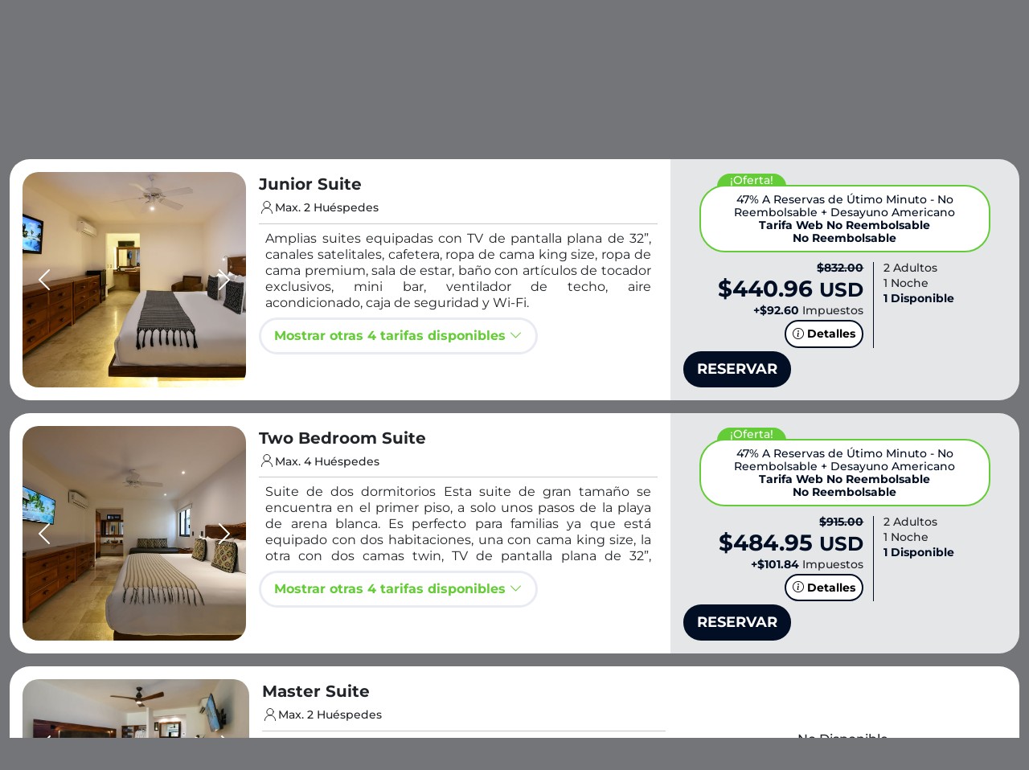

--- FILE ---
content_type: text/css; charset=UTF-8
request_url: https://merchant.paymentsway.co/assetsWidget/css/index.css
body_size: 3544
content:
:root {
    --principal-colorPWSES: #de0c3e;
    --principal-colorPWSESDARKER: #de0c3e;
    --secundary-colorPWSES: #4b4b4b;
}

@font-face {
    font-family: 'Montserrat';
    src: url('https://merchant.paymentsway.co/fonts/Montserrat-Bold.woff2')
        format('woff2'); /* Ruta relativa a la carpeta donde colocaste la fuente */
    font-weight: bold;
}
@font-face {
    font-family: 'Montserrat';
    src: url('https://merchant.paymentsway.co/fonts/Montserrat-Regular.woff2')
        format('woff2'); /* Ruta relativa a la carpeta donde colocaste la fuente */
    font-weight: 400;
}
@font-face {
    font-family: 'Montserrat';
    src: url('https://merchant.paymentsway.co/fonts/Montserrat-Medium.woff2')
        format('woff2'); /* Ruta relativa a la carpeta donde colocaste la fuente */
    font-weight: 500;
}
@font-face {
    font-family: 'Montserrat';
    src: url('https://merchant.paymentsway.co/fonts/Montserrat-Light.woff2')
        format('woff2'); /* Ruta relativa a la carpeta donde colocaste la fuente */
    font-weight: lighter;
}
@font-face {
    font-family: 'Montserrat';
    src: url('https://merchant.paymentsway.co/fonts/Montserrat-SemiBold.woff2')
        format('woff2'); /* Ruta relativa a la carpeta donde colocaste la fuente */
    font-weight: 600;
}
@font-face {
    font-family: 'Montserrat';
    src: url('https://merchant.paymentsway.co/fonts/Montserrat-Thin.woff2')
        format('woff2'); /* Ruta relativa a la carpeta donde colocaste la fuente */
    font-weight: 100;
}
body #pwPayModal * {
    font-family: 'Montserrat', sans-serif;
    font-weight: 500;
    font-size: 14px;
}

body #payment-widget .pw-btn,
body #payment-widget .pw-btnw100 {
    background-color: var(--principal-colorPWSES) !important;
    color: #fff !important;
    padding: 13px !important;
    border-radius: 5px !important;
    border: none !important;
    cursor: pointer !important;
    transition: 0.2s !important;
    font-family: 'Montserrat', sans-serif !important;
    font-weight: 500;
}

.pw-btn::before {
    content: '' !important;
    display: inline-block !important;
    width: 16px !important;
    height: 16px !important;
    margin-right: 8px !important;
    background-image: url("data:image/svg+xml;charset=utf8,%3Csvg xmlns='http://www.w3.org/2000/svg' viewBox='0 0 229.5 229.5'%3E%3Cpath fill='%23fff' d='M214.419 32.12A7.502 7.502 0 0 0 209 25.927L116.76.275a7.496 7.496 0 0 0-4.02 0L20.5 25.927a7.5 7.5 0 0 0-5.419 6.193c-.535 3.847-12.74 94.743 18.565 139.961 31.268 45.164 77.395 56.738 79.343 57.209a7.484 7.484 0 0 0 3.522 0c1.949-.471 48.076-12.045 79.343-57.209 31.305-45.217 19.1-136.113 18.565-139.961zm-40.186 53.066l-62.917 62.917c-1.464 1.464-3.384 2.197-5.303 2.197s-3.839-.732-5.303-2.197l-38.901-38.901a7.497 7.497 0 0 1 0-10.606l7.724-7.724a7.5 7.5 0 0 1 10.606 0l25.874 25.874 49.89-49.891a7.497 7.497 0 0 1 10.606 0l7.724 7.724a7.5 7.5 0 0 1 0 10.607z'/%3E%3C/svg%3E") !important;
    background-size: contain !important;
    vertical-align: middle !important;
    transform: translateY(-8%) !important;
}
body #payment-widget .pw-section-stable {
    color: #fff !important;
    border-radius: 16px !important;
    padding: 8px 0;
    margin-bottom: 12px;
    z-index: 1;
    position: relative;
}
body #payment-widget .pw-section-stable .pw-center {
    display: inline-flex;
    text-align: center;
}
body #payment-widget .pw-section-stable-container {
    position: relative;
}
body #payment-widget .pw-btn:hover {
    background-color: var(--secundary-colorPWSES) !important;
}

body #payment-widget .pw-btnw100 {
    width: 100% !important;
    margin-top: 5px !important;
}

body #payment-widget .modalContainer-pw {
    position: fixed !important;
    left: 0 !important;
    top: 0 !important;
    width: 100% !important;
    height: 100% !important;
    overflow: auto !important;
    align-items: center !important;
    background-color: rgb(0, 0, 0) !important;
    background-color: rgba(0, 0, 0, 0.4) !important;
    font-family: -apple-system, BlinkMacSystemFont, 'Segoe UI', Roboto,
        Helvetica, Arial, sans-serif, 'Apple Color Emoji', 'Segoe UI Emoji',
        'Segoe UI Symbol' !important;
    display: grid !important;
    opacity: 0 !important;
    z-index: -1 !important;
}

body #payment-widget .fade-out-modal-pw {
    opacity: 1 !important;
    transition: 0.2s !important;
    z-index: 1 !important;
}

body #payment-widget .fade-in-modal-pw {
    transition: 0.2s !important;
    opacity: 0 !important;
    z-index: -1 !important;
    visibility: hidden !important;
}
#mtp {
    display: flex;
    flex-direction: column;
    row-gap: 8px;
}
body #payment-widget .modalContainer-pw .modal-content-pw {
    background-color: #fefefe !important;
    margin: auto !important;
    padding: 20px !important;
    width: 300px !important;
    border-radius: 20px !important;
    position: relative !important;
}

body #payment-widget .slide-right-pw {
    width: 100% !important;
    overflow: hidden !important;
    max-width: 500px !important;
}

body #payment-widget .slide-right-pw .effect-pw {
    animation: 0.2s slide-right forwards;
}

@keyframes slide-right {
    from {
        opacity: 0;
    }
    to {
        opacity: 1;
    }
}

body #payment-widget .modalContainer-pw .modal-content-pw .pw-header-view {
    padding: 4px 0;
    box-sizing: border-box;
    display: block !important;
    overflow: inherit !important;
}
body #payment-widget .modalContainer-pw .modal-content-pw .pw-header-view * {
    box-sizing: border-box;
}
body #payment-widget .modalContainer-pw .modal-content-pw .pw-header-info span {
    float: left !important;
    position: relative !important;
    width: 5% !important;
    cursor: pointer !important;
}

body #payment-widget .modalContainer-pw .modal-content-pw .pw-header-info p {
    float: right !important;
    position: relative !important;
    width: 95% !important;
}

body #payment-widget .modalContainer-pw .modal-content-pw .pw-header-noview {
    display: none !important;
}

body #payment-widget .modalContainer-pw .modal-content-pw .pw-header {
    width: 100% !important;
}

body #payment-widget .modalContainer-pw .modal-content-pw .pw-info {
    width: 100% !important;
    display: flex !important;
    justify-content: center !important;
}

body #payment-widget .modalContainer-pw .modal-content-pw .pw-info .pw-top {
    margin-top: 10px !important;
    display: inline-flex !important;
    align-self: center !important;
    justify-content: center;
    align-items: center;
    gap: 8px;
}

body
    #payment-widget
    .modalContainer-pw
    .modal-content-pw
    .pw-info
    .pw-top
    .pw-accept {
    color: #000 !important;
    font-size: 12px !important;
    font-weight: normal !important;
}

body
    #payment-widget
    .modalContainer-pw
    .modal-content-pw
    .pw-info
    .pw-top
    .pw-img-accept {
    width: 18% !important;
    height: 18% !important;
    margin-left: auto !important;
}

body #payment-widget .modalContainer-pw .modal-content-pw .pw-info .pw-center {
    align-self: center !important;
}

body #payment-widget .modalContainer-pw .modal-content-pw .pw-infoImg {
    width: 50% !important;
    align-self: center !important;
    text-align: center !important;
}

body #payment-widget .modalContainer-pw .modal-content-pw .pw-infoImg img {
    width: 80% !important;
}

body #payment-widget .modalContainer-pw .modal-content-pw .pw-info p {
    font-size: 11px !important;
    font-weight: normal !important;
    text-transform: uppercase !important;
}

body #payment-widget .modalContainer-pw .modal-content-pw .pw-info span {
    font-size: 13px !important;
    font-weight: bold !important;
    text-transform: uppercase !important;
}

body #payment-widget .modalContainer-pw .modal-content-pw .pw-header .pw-bold {
    font-weight: bold !important;
    margin-top: 0 !important;
    font-size: 14px !important;
}

body #payment-widget .modalContainer-pw .pw-p {
    font-size: 14px !important;
}

body #payment-widget .modalContainer-pw .modal-content-pw .pw-header hr {
    width: 100% !important;
    color: rgb(207, 207, 207) !important;
}

body #payment-widget .modalContainer-pw .modal-content-pw .pw-money {
    text-align: center !important;
    font-weight: bold !important;
    font-size: 28px !important;
    padding: 4px 0;
    margin: 0 !important;
}
#pw_merchantLogo {
    display: none;
}

body #payment-widget .modalContainer-pw .modal-content-pw .pw-money span {
    text-align: center !important;
    font-weight: normal !important;
    font-size: 22px !important;
    text-transform: uppercase !important;
}

.modalContainer-pw .modal-content-pw h4 {
    margin-top: 0 !important;
}

.modalContainer-pw .modal-content-pw hr {
    width: 10% !important;
    text-align: center !important;
    margin: 0 auto;
}

.modal-content-pw .pw-medios-pago {
    width: 100% !important;
}

body #payment-widget .modal-content-pw .pw-card {
    background: #ececec !important;
    padding: 16px 20px !important;
    border-radius: 16px !important;
    color: #6a6a6a !important;
    display: flex !important;
    justify-content: space-between !important;
    cursor: pointer !important;
    flex-grow: 1 !important;
    min-width: 270px !important;
    font-weight: 400;
}
body #payment-widget .userInformation_options--treatment {
    display: flex;
    column-gap: 8px;
    align-items: start;
}
body #payment-widget .userInformation_options--treatment a {
    text-decoration: none;
    color: #000;
}
body
    #payment-widget
    .userInformation_options--treatment
    input
    ~ .userInformation_options--treatment-checkbox {
    margin: 0;
    display: inline-block;
    min-width: 16px;
    width: 16px;
    height: 16px;
    border-radius: 4px;
    border: 1px solid var(--principal-colorPWSES);
    margin: 0;
}

body
    #payment-widget
    .userInformation_options--treatment
    input
    ~ .userInformation_options--treatment-checkbox {
    margin: 0;
    display: inline-block;
    width: 16px;
    height: 16px;
    border-radius: 4px;
    border: 1px solid var(--principal-colorPWSES);
    margin: 0;
}
body
    #payment-widget
    .userInformation_options--treatment
    input
    ~ .userInformation_options--treatment-checkbox {
    margin: 0;
    display: inline-block;
    width: 16px;
    height: 16px;
    border-radius: 4px;
    border: 1px solid var(--principal-colorPWSES);
    margin: 0;
}
body
    #payment-widget
    .userInformation_options--treatment
    input:checked
    ~ .userInformation_options--treatment-checkbox {
    background-color: var(--principal-colorPWSES);
}
body #payment-widget .modal-content-pw .pw-card .pw-100 {
    display: flex;
    align-items: center;
    justify-content: center;
    column-gap: 4px;
}
body #payment-widget .modal-content-pw .pw-card .pw-100 {
    width: 45% !important;
    align-self: center !important;
    text-align: center !important;
    position: relative !important;
}

body #payment-widget .modal-content-pw .pw-card .pw-100 img {
    height: 24px !important;
    object-fit: contain;
    width: auto !important;
}

body #payment-widget .modal-content-pw .pw-card .pw-100 .pw-visa {
    height: 15px !important;
}

body #payment-widget .modal-content-pw .pw-card .pw-100 .pw-master {
    height: 15px !important;
}

body #payment-widget .modal-content-pw .pw-card .pw-100 .pw-american {
    height: 15px !important;
}

body #payment-widget .modal-content-pw .pw-card .pw-100 p {
    text-align: left !important;
    font-size: 13px !important;
}

body #payment-widget .modal-content-pw .pw-card:hover {
    outline: 1px solid var(--principal-colorPWSES) !important;
}

body #payment-widget .modal-content-pw .pw-footer {
    display: grid;
    place-content: center;
    padding: 0.5em 0;
}

body #payment-widget .modal-content-pw .pw-footer .pw-pagos {
    display: inline-flex !important;
    width: 100% !important;
    margin: auto !important;
}

body #payment-widget .modal-content-pw .pw-footer .pw-pagos .pw-100 {
    width: 100% !important;
    align-self: center !important;
}

body #payment-widget .modal-content-pw .pw-footer .pw-pagos .pw-100 p {
    color: #000 !important;
    text-align: right !important;
    font-size: 14px !important;
}

body #payment-widget .modal-content-pw .pw-footer .pw-pagos .pw-100 img {
    max-height: 50px !important;
    object-fit: cover;
    box-sizing: border-box;
}

body #payment-widget .modal-content-pw .pw-form {
    margin: 10px 0 !important;
    align-self: center !important;
}

body #payment-widget .modal-content-pw .pw-form .pw-label {
    color: #000 !important;
    font-size: 12px !important;
    text-transform: uppercase !important;
    font-weight: bold !important;
}

body #payment-widget .modal-content-pw .pw-form .pw-input {
    width: 100% !important;
    padding: 10px 5px !important;
    border-radius: 5px !important;
    border: 1px solid rgb(179, 179, 179) !important;
    margin-top: 5px !important;
}

body #payment-widget .modal-content-pw .pw-form .pw-input-danger {
    width: 96% !important;
    padding: 10px 5px !important;
    border-radius: 5px !important;
    border: 1px solid var(--principal-colorPWSES) !important;
    margin-top: 5px !important;
    background-color: #de0c3d17 !important;
    opacity: 0.5 !important;
    animation: 0.5s animar linear !important;
}

body #payment-widget .modal-content-pw .pw-form .pw-select-danger {
    width: 100% !important;
    padding: 10px 5px !important;
    border-radius: 5px !important;
    border: 1px solid var(--principal-colorPWSES) !important;
    margin-top: 5px !important;
    background-color: #de0c3d17 !important;
    opacity: 0.5 !important;
    animation: 0.5s animar linear;
}

@keyframes animar {
    0% {
        -webkit-transform: translate(0px, 0px);
    }
    10% {
        -webkit-transform: translate(5px, 0px);
    }
    20% {
        -webkit-transform: translate(0px, 0px);
    }
    30% {
        -webkit-transform: translate(5px, 0px);
    }
    40% {
        -webkit-transform: translate(0px, 0px);
    }
    50% {
        -webkit-transform: translate(5px, 0px);
    }
    60% {
        -webkit-transform: translate(0px, 0px);
    }
    70% {
        -webkit-transform: translate(5px, 0px);
    }
    80% {
        -webkit-transform: translate(0px, 0px);
    }
    90% {
        -webkit-transform: translate(5px, 0px);
    }
    100% {
        -webkit-transform: translate(0px, 0px);
    }
}

body #payment-widget .modal-content-pw .pw-form .pw-input-danger:focus-visible,
.modal-content-pw .pw-form .pw-select-danger:focus-visible {
    border: 1px solid var(--principal-colorPWSES) !important;
    outline-offset: inherit !important;
    outline: inherit !important;
}

body #payment-widget .modal-content-pw .pw-form .pw-input:focus-visible,
.modal-content-pw .pw-form .pw-select:focus-visible {
    border: 1px solid var(--principal-colorPWSES) !important;
    outline-offset: inherit !important;
    outline: inherit !important;
}

body #payment-widget .modal-content-pw .pw-form .pw-select {
    width: 100% !important;
    padding: 10px 5px !important;
    border-radius: 5px !important;
    border: 1px solid rgb(179, 179, 179) !important;
    margin-top: 5px !important;
}

body #payment-widget .pw-scroll {
    height: 350px !important;
    overflow-y: auto !important;
    overflow-x: hidden !important;
}

body #payment-widget .pw-textCenter {
    text-align: center !important;
}

body #payment-widget .pw-textCenter .pw-tittle {
    text-align: center !important;
    font-weight: bold !important;
}

body #payment-widget .pw-textCenter .pw-bold {
    font-weight: bold !important;
}

body #payment-widget .pw-textCenter .pw-bold span {
    font-weight: normal !important;
    color: #000 !important;
}

body #payment-widget .pw-textCenter p {
    font-size: 13px !important;
}

body #payment-widget .pw-my3 {
    margin-bottom: 5% !important;
}

body #payment-widget .pw-hr100 {
    width: 100% !important;
}

body #payment-widget .pw-loader {
    position: absolute !important;
    background: #f0f8ff4d !important;
    width: 100% !important;
    height: 100% !important;
    z-index: 3 !important;
    top: 0 !important;
    left: 0 !important;
}

body #payment-widget .pw-big-circle {
    width: 4rem !important;
    height: 4rem !important;
    border: 5px solid var(--principal-colorPWSES) !important;
    border-radius: 50% !important;
    display: flex !important;
    top: 42% !important;
    left: 40% !important;
    align-items: center !important;
    justify-content: center !important;
    position: relative !important;
    border-color: var(--principal-colorPWSES) transparent
        var(--principal-colorPWSES) var(--principal-colorPWSES) !important;
    animation: bigcircle 1.2s linear infinite;
}

body #payment-widget .pw-small-circle {
    position: relative !important;
    width: 2rem !important;
    height: 2rem !important;
    border: 5px solid var(--principal-colorPWSES) !important;
    border-radius: 50% !important;
    border-color: var(--principal-colorPWSES) var(--principal-colorPWSES)
        transparent var(--principal-colorPWSES) !important;
}

body #payment-widget .pw-btns {
    width: 100%;
    justify-content: space-around;
}

body #payment-widget .pw-btns .pw-100 a {
    font-size: 0.8rem;
    text-decoration: none;
}

body #payment-widget .responceTransaction {
    max-width: 100%;
}

body #payment-widget .cardResponce {
    padding: 2rem;
    background-color: #fff;
    box-shadow: 0 4px 8px 0 rgba(0, 0, 0, 0.1);
    max-width: 768px;
    margin: 0 auto;
    font-size: 14px;
}

body #payment-widget .text-center {
    text-align: center;
}

body #payment-widget .text-left {
    text-align: left;
}

body #payment-widget .font-weight-bold {
    font-weight: bold;
}

body #payment-widget .border-punteado {
    border-bottom: 1px dashed #ccc;
    padding: 0.5rem 0;
}

body #payment-widget .container-button-confirm {
    text-align: center;
    padding-top: 2rem;
}

body #payment-widget .container-timer {
    text-align: center;
}

#payment-widget .btn {
    display: inline-block;
    font-weight: 400;
    text-align: center;
    white-space: nowrap;
    vertical-align: middle;
    user-select: none;
    border: 1px solid transparent;
    padding: 0.375rem 0.75rem;
    font-size: 1rem;
    line-height: 1.5;
    border-radius: 0.25rem;
    transition: color 0.1s ease-in-out, background-color 0.1s ease-in-out,
        border-color 0.15s ease-in-out, box-shadow 0.15s ease-in-out;
    background-color: var(--principal-colorPWSES) !important;
    color: #fff;
    text-decoration: none;
    margin-top: 1pc;
}

body #payment-widget .btn:hover {
    background-color: #dd375e;
    text-decoration: none;
    color: #fff;
}

body #payment-widget .text-danger {
    color: red;
}

body #payment-widget .text-success {
    color: green;
}

body #payment-widget .error-box {
    background-color: rgb(222 12 62 / 67%);
    border-radius: 5px;
    color: white;
    display: block;
    font-size: 0.8em;
    margin-top: 10px;
    padding: 12px;
    position: relative;
    width: 92%;
    animation: vibrate 0.3s;
    animation-iteration-count: 2;
}

body #payment-widget .powerby {
    margin: 0;
    font-size: 12px;
    text-align: center;
}

@keyframes vibrate {
    0%,
    100% {
        transform: translateX(0);
    }
    20%,
    80% {
        transform: translateX(-2px);
    }
    40%,
    60% {
        transform: translateX(2px);
    }
}

.close-error {
    cursor: pointer;
    font-weight: bold;
    position: absolute;
    right: 10px;
    top: 10%;
}

@keyframes bigcircle {
    0% {
        transform: rotate(0deg);
    }
    100% {
        transform: rotate(360deg);
    }
}


--- FILE ---
content_type: image/svg+xml
request_url: https://rbe.zaviaerp.com/images/icons/user.svg
body_size: -105
content:
<svg xmlns="http://www.w3.org/2000/svg" width="24" height="24" viewBox="0 0 24 24" fill="none" stroke="currentColor" stroke-width="1" stroke-linecap="round" stroke-linejoin="round" class="lucide lucide-user-2"><circle cx="12" cy="8" r="5"/><path d="M20 21a8 8 0 1 0-16 0"/></svg>
